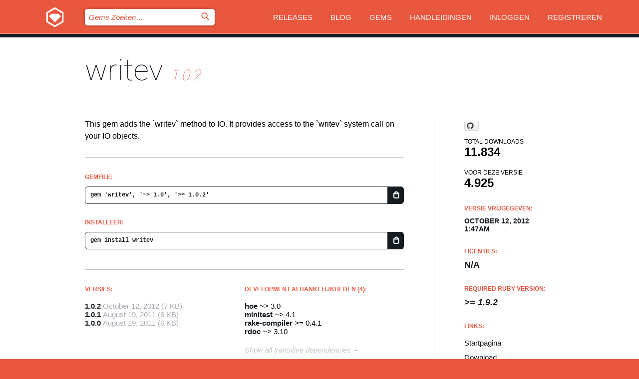

--- FILE ---
content_type: text/html; charset=utf-8
request_url: https://rubygems.org/gems/writev?locale=nl
body_size: 5205
content:
<!DOCTYPE html>
<html lang="nl">
  <head>
    <title>writev | RubyGems.org | De gem host voor de community</title>
    <meta charset="UTF-8">
    <meta content="width=device-width, initial-scale=1, maximum-scale=1, user-scalable=0" name="viewport">
    <meta name="google-site-verification" content="AuesbWQ9MCDMmC1lbDlw25RJzyqWOcDYpuaCjgPxEZY" />
    <link rel="apple-touch-icon" href="/apple-touch-icons/apple-touch-icon.png" />
      <link rel="apple-touch-icon" sizes="57x57" href="/apple-touch-icons/apple-touch-icon-57x57.png" />
      <link rel="apple-touch-icon" sizes="72x72" href="/apple-touch-icons/apple-touch-icon-72x72.png" />
      <link rel="apple-touch-icon" sizes="76x76" href="/apple-touch-icons/apple-touch-icon-76x76.png" />
      <link rel="apple-touch-icon" sizes="114x114" href="/apple-touch-icons/apple-touch-icon-114x114.png" />
      <link rel="apple-touch-icon" sizes="120x120" href="/apple-touch-icons/apple-touch-icon-120x120.png" />
      <link rel="apple-touch-icon" sizes="144x144" href="/apple-touch-icons/apple-touch-icon-144x144.png" />
      <link rel="apple-touch-icon" sizes="152x152" href="/apple-touch-icons/apple-touch-icon-152x152.png" />
      <link rel="apple-touch-icon" sizes="180x180" href="/apple-touch-icons/apple-touch-icon-180x180.png" />
    <link rel="mask-icon" href="/rubygems_logo.svg" color="#e9573f">
    <link rel="fluid-icon" href="/fluid-icon.png"/>
    <link rel="search" type="application/opensearchdescription+xml" title="RubyGems.org" href="/opensearch.xml">
    <link rel="shortcut icon" href="/favicon.ico" type="image/x-icon">
    <link rel="stylesheet" href="/assets/application-fda27980.css" />
    <link href="https://fonts.gstatic.com" rel="preconnect" crossorigin>
    <link href='https://fonts.googleapis.com/css?family=Roboto:100&amp;subset=greek,latin,cyrillic,latin-ext' rel='stylesheet' type='text/css'>
    
<link rel="alternate" type="application/atom+xml" href="https://feeds.feedburner.com/gemcutter-latest" title="RubyGems.org | Nieuwste Gems">

    <meta name="csrf-param" content="authenticity_token" />
<meta name="csrf-token" content="HxlsOzKRxt7tSIRBqCaTWGx5d061EE5sDWp5EWpPHEMJvzPsqjrfRGZ2-_XFZpFPFtPg1mkrCGRGlROerVWyFw" />
      <link rel="alternate" type="application/atom+xml" title="writev Version Feed" href="/gems/writev/versions.atom" />
    <!-- canonical url -->
    <link rel="canonical" href="https://rubygems.org/gems/writev/versions/1.0.2" />
    <!-- alternative language versions url -->
      <link rel="alternate" hreflang="en" href="https://rubygems.org/gems/writev/versions/1.0.2?locale=en" />
      <link rel="alternate" hreflang="nl" href="https://rubygems.org/gems/writev/versions/1.0.2?locale=nl" />
      <link rel="alternate" hreflang="zh-CN" href="https://rubygems.org/gems/writev/versions/1.0.2?locale=zh-CN" />
      <link rel="alternate" hreflang="zh-TW" href="https://rubygems.org/gems/writev/versions/1.0.2?locale=zh-TW" />
      <link rel="alternate" hreflang="pt-BR" href="https://rubygems.org/gems/writev/versions/1.0.2?locale=pt-BR" />
      <link rel="alternate" hreflang="fr" href="https://rubygems.org/gems/writev/versions/1.0.2?locale=fr" />
      <link rel="alternate" hreflang="es" href="https://rubygems.org/gems/writev/versions/1.0.2?locale=es" />
      <link rel="alternate" hreflang="de" href="https://rubygems.org/gems/writev/versions/1.0.2?locale=de" />
      <link rel="alternate" hreflang="ja" href="https://rubygems.org/gems/writev/versions/1.0.2?locale=ja" />
    <!-- unmatched alternative language fallback -->
    <link rel="alternate" hreflang="x-default" href="https://rubygems.org/gems/writev/versions/1.0.2" />

    <script type="importmap" data-turbo-track="reload">{
  "imports": {
    "jquery": "/assets/jquery-15a62848.js",
    "@rails/ujs": "/assets/@rails--ujs-2089e246.js",
    "application": "/assets/application-ae34b86d.js",
    "@hotwired/turbo-rails": "/assets/turbo.min-ad2c7b86.js",
    "@hotwired/stimulus": "/assets/@hotwired--stimulus-132cbc23.js",
    "@hotwired/stimulus-loading": "/assets/stimulus-loading-1fc53fe7.js",
    "@stimulus-components/clipboard": "/assets/@stimulus-components--clipboard-d9c44ea9.js",
    "@stimulus-components/dialog": "/assets/@stimulus-components--dialog-74866932.js",
    "@stimulus-components/reveal": "/assets/@stimulus-components--reveal-77f6cb39.js",
    "@stimulus-components/checkbox-select-all": "/assets/@stimulus-components--checkbox-select-all-e7db6a97.js",
    "github-buttons": "/assets/github-buttons-3337d207.js",
    "webauthn-json": "/assets/webauthn-json-74adc0e8.js",
    "avo.custom": "/assets/avo.custom-4b185d31.js",
    "stimulus-rails-nested-form": "/assets/stimulus-rails-nested-form-3f712873.js",
    "local-time": "/assets/local-time-a331fc59.js",
    "src/oidc_api_key_role_form": "/assets/src/oidc_api_key_role_form-223a59d4.js",
    "src/pages": "/assets/src/pages-64095f36.js",
    "src/transitive_dependencies": "/assets/src/transitive_dependencies-9280dc42.js",
    "src/webauthn": "/assets/src/webauthn-a8b5ca04.js",
    "controllers/application": "/assets/controllers/application-e33ffaa8.js",
    "controllers/autocomplete_controller": "/assets/controllers/autocomplete_controller-e9f78a76.js",
    "controllers/counter_controller": "/assets/controllers/counter_controller-b739ef1d.js",
    "controllers/dialog_controller": "/assets/controllers/dialog_controller-c788489b.js",
    "controllers/dropdown_controller": "/assets/controllers/dropdown_controller-baaf189b.js",
    "controllers/dump_controller": "/assets/controllers/dump_controller-5d671745.js",
    "controllers/exclusive_checkbox_controller": "/assets/controllers/exclusive_checkbox_controller-c624394a.js",
    "controllers/gem_scope_controller": "/assets/controllers/gem_scope_controller-9c330c45.js",
    "controllers": "/assets/controllers/index-236ab973.js",
    "controllers/nav_controller": "/assets/controllers/nav_controller-8f4ea870.js",
    "controllers/onboarding_name_controller": "/assets/controllers/onboarding_name_controller-a65c65ec.js",
    "controllers/radio_reveal_controller": "/assets/controllers/radio_reveal_controller-41774e15.js",
    "controllers/recovery_controller": "/assets/controllers/recovery_controller-b051251b.js",
    "controllers/reveal_controller": "/assets/controllers/reveal_controller-a90af4d9.js",
    "controllers/reveal_search_controller": "/assets/controllers/reveal_search_controller-8dc44279.js",
    "controllers/scroll_controller": "/assets/controllers/scroll_controller-07f12b0d.js",
    "controllers/search_controller": "/assets/controllers/search_controller-79d09057.js",
    "controllers/stats_controller": "/assets/controllers/stats_controller-5bae7b7f.js"
  }
}</script>
<link rel="modulepreload" href="/assets/jquery-15a62848.js" nonce="26282a18bf707b65f7d1270ef0da7645">
<link rel="modulepreload" href="/assets/@rails--ujs-2089e246.js" nonce="26282a18bf707b65f7d1270ef0da7645">
<link rel="modulepreload" href="/assets/application-ae34b86d.js" nonce="26282a18bf707b65f7d1270ef0da7645">
<link rel="modulepreload" href="/assets/turbo.min-ad2c7b86.js" nonce="26282a18bf707b65f7d1270ef0da7645">
<link rel="modulepreload" href="/assets/@hotwired--stimulus-132cbc23.js" nonce="26282a18bf707b65f7d1270ef0da7645">
<link rel="modulepreload" href="/assets/stimulus-loading-1fc53fe7.js" nonce="26282a18bf707b65f7d1270ef0da7645">
<link rel="modulepreload" href="/assets/@stimulus-components--clipboard-d9c44ea9.js" nonce="26282a18bf707b65f7d1270ef0da7645">
<link rel="modulepreload" href="/assets/@stimulus-components--dialog-74866932.js" nonce="26282a18bf707b65f7d1270ef0da7645">
<link rel="modulepreload" href="/assets/@stimulus-components--reveal-77f6cb39.js" nonce="26282a18bf707b65f7d1270ef0da7645">
<link rel="modulepreload" href="/assets/@stimulus-components--checkbox-select-all-e7db6a97.js" nonce="26282a18bf707b65f7d1270ef0da7645">
<link rel="modulepreload" href="/assets/github-buttons-3337d207.js" nonce="26282a18bf707b65f7d1270ef0da7645">
<link rel="modulepreload" href="/assets/webauthn-json-74adc0e8.js" nonce="26282a18bf707b65f7d1270ef0da7645">
<link rel="modulepreload" href="/assets/local-time-a331fc59.js" nonce="26282a18bf707b65f7d1270ef0da7645">
<link rel="modulepreload" href="/assets/src/oidc_api_key_role_form-223a59d4.js" nonce="26282a18bf707b65f7d1270ef0da7645">
<link rel="modulepreload" href="/assets/src/pages-64095f36.js" nonce="26282a18bf707b65f7d1270ef0da7645">
<link rel="modulepreload" href="/assets/src/transitive_dependencies-9280dc42.js" nonce="26282a18bf707b65f7d1270ef0da7645">
<link rel="modulepreload" href="/assets/src/webauthn-a8b5ca04.js" nonce="26282a18bf707b65f7d1270ef0da7645">
<link rel="modulepreload" href="/assets/controllers/application-e33ffaa8.js" nonce="26282a18bf707b65f7d1270ef0da7645">
<link rel="modulepreload" href="/assets/controllers/autocomplete_controller-e9f78a76.js" nonce="26282a18bf707b65f7d1270ef0da7645">
<link rel="modulepreload" href="/assets/controllers/counter_controller-b739ef1d.js" nonce="26282a18bf707b65f7d1270ef0da7645">
<link rel="modulepreload" href="/assets/controllers/dialog_controller-c788489b.js" nonce="26282a18bf707b65f7d1270ef0da7645">
<link rel="modulepreload" href="/assets/controllers/dropdown_controller-baaf189b.js" nonce="26282a18bf707b65f7d1270ef0da7645">
<link rel="modulepreload" href="/assets/controllers/dump_controller-5d671745.js" nonce="26282a18bf707b65f7d1270ef0da7645">
<link rel="modulepreload" href="/assets/controllers/exclusive_checkbox_controller-c624394a.js" nonce="26282a18bf707b65f7d1270ef0da7645">
<link rel="modulepreload" href="/assets/controllers/gem_scope_controller-9c330c45.js" nonce="26282a18bf707b65f7d1270ef0da7645">
<link rel="modulepreload" href="/assets/controllers/index-236ab973.js" nonce="26282a18bf707b65f7d1270ef0da7645">
<link rel="modulepreload" href="/assets/controllers/nav_controller-8f4ea870.js" nonce="26282a18bf707b65f7d1270ef0da7645">
<link rel="modulepreload" href="/assets/controllers/onboarding_name_controller-a65c65ec.js" nonce="26282a18bf707b65f7d1270ef0da7645">
<link rel="modulepreload" href="/assets/controllers/radio_reveal_controller-41774e15.js" nonce="26282a18bf707b65f7d1270ef0da7645">
<link rel="modulepreload" href="/assets/controllers/recovery_controller-b051251b.js" nonce="26282a18bf707b65f7d1270ef0da7645">
<link rel="modulepreload" href="/assets/controllers/reveal_controller-a90af4d9.js" nonce="26282a18bf707b65f7d1270ef0da7645">
<link rel="modulepreload" href="/assets/controllers/reveal_search_controller-8dc44279.js" nonce="26282a18bf707b65f7d1270ef0da7645">
<link rel="modulepreload" href="/assets/controllers/scroll_controller-07f12b0d.js" nonce="26282a18bf707b65f7d1270ef0da7645">
<link rel="modulepreload" href="/assets/controllers/search_controller-79d09057.js" nonce="26282a18bf707b65f7d1270ef0da7645">
<link rel="modulepreload" href="/assets/controllers/stats_controller-5bae7b7f.js" nonce="26282a18bf707b65f7d1270ef0da7645">
<script type="module" nonce="26282a18bf707b65f7d1270ef0da7645">import "application"</script>
  </head>

  <body class="" data-controller="nav" data-nav-expanded-class="mobile-nav-is-expanded">
    <!-- Top banner -->

    <!-- Policies acknowledgment banner -->
    

    <header class="header header--interior" data-nav-target="header collapse">
      <div class="l-wrap--header">
        <a title="RubyGems" class="header__logo-wrap" data-nav-target="logo" href="/">
          <span class="header__logo" data-icon="⬡">⬢</span>
          <span class="t-hidden">RubyGems</span>
</a>        <a class="header__club-sandwich" href="#" data-action="nav#toggle focusin->nav#focus mousedown->nav#mouseDown click@window->nav#hide">
          <span class="t-hidden">Navigation menu</span>
        </a>

        <div class="header__nav-links-wrap">
          <div class="header__search-wrap" role="search">
  <form data-controller="autocomplete" data-autocomplete-selected-class="selected" action="/search" accept-charset="UTF-8" method="get">
    <input type="search" name="query" id="query" placeholder="Gems Zoeken&hellip;" class="header__search" autocomplete="off" aria-autocomplete="list" data-autocomplete-target="query" data-action="autocomplete#suggest keydown.down-&gt;autocomplete#next keydown.up-&gt;autocomplete#prev keydown.esc-&gt;autocomplete#hide keydown.enter-&gt;autocomplete#clear click@window-&gt;autocomplete#hide focus-&gt;autocomplete#suggest blur-&gt;autocomplete#hide" data-nav-target="search" />

    <ul class="suggest-list" role="listbox" data-autocomplete-target="suggestions"></ul>

    <template id="suggestion" data-autocomplete-target="template">
      <li class="menu-item" role="option" tabindex="-1" data-autocomplete-target="item" data-action="click->autocomplete#choose mouseover->autocomplete#highlight"></li>
    </template>

    <label id="querylabel" for="query">
      <span class="t-hidden">Gems Zoeken&hellip;</span>
</label>
    <input type="submit" value="⌕" id="search_submit" class="header__search__icon" aria-labelledby="querylabel" data-disable-with="⌕" />

</form></div>


          <nav class="header__nav-links" data-controller="dropdown">

            <a class="header__nav-link " href="https://rubygems.org/releases">Releases</a>
            <a class="header__nav-link" href="https://blog.rubygems.org">Blog</a>

              <a class="header__nav-link" href="/gems">Gems</a>

            <a class="header__nav-link" href="https://guides.rubygems.org">Handleidingen</a>

              <a class="header__nav-link " href="/sign_in">Inloggen</a>
                <a class="header__nav-link " href="/sign_up">Registreren</a>
          </nav>
        </div>
      </div>
    </header>



    <main class="main--interior" data-nav-target="collapse">
        <div class="l-wrap--b">
            <h1 class="t-display page__heading">
              <a class="t-link--black" href="/gems/writev">writev</a>

                <i class="page__subheading">1.0.2</i>
            </h1>
          
          


<div class="l-overflow">
  <div class="l-colspan--l colspan--l--has-border">
      <div class="gem__intro">
        <div id="markup" class="gem__desc">
          <p>This gem adds the `writev` method to IO.  It provides access to the `writev`
system call on your IO objects.</p>
        </div>
      </div>

      <div class="gem__install">
        <h2 class="gem__ruby-version__heading t-list__heading">
          Gemfile:
          <div class="gem__code-wrap" data-controller="clipboard" data-clipboard-success-content-value="✔"><input type="text" name="gemfile_text" id="gemfile_text" value="gem &#39;writev&#39;, &#39;~&gt; 1.0&#39;, &#39;&gt;= 1.0.2&#39;" class="gem__code" readonly="readonly" data-clipboard-target="source" /><span class="gem__code__icon" title="Kopieer naar klembord" data-action="click-&gt;clipboard#copy" data-clipboard-target="button">=</span></div>
        </h2>
        <h2 class="gem__ruby-version__heading t-list__heading">
          Installeer:
          <div class="gem__code-wrap" data-controller="clipboard" data-clipboard-success-content-value="✔"><input type="text" name="install_text" id="install_text" value="gem install writev" class="gem__code" readonly="readonly" data-clipboard-target="source" /><span class="gem__code__icon" title="Kopieer naar klembord" data-action="click-&gt;clipboard#copy" data-clipboard-target="button">=</span></div>
        </h2>
      </div>

      <div class="l-half--l">
        <div class="versions">
          <h3 class="t-list__heading">Versies:</h3>
          <ol class="gem__versions t-list__items">
            <li class="gem__version-wrap">
  <a class="t-list__item" href="/gems/writev/versions/1.0.2">1.0.2</a>
  <small class="gem__version__date">October 12, 2012</small>

  <span class="gem__version__date">(7 KB)</span>
</li>
<li class="gem__version-wrap">
  <a class="t-list__item" href="/gems/writev/versions/1.0.1">1.0.1</a>
  <small class="gem__version__date">August 19, 2011</small>

  <span class="gem__version__date">(6 KB)</span>
</li>
<li class="gem__version-wrap">
  <a class="t-list__item" href="/gems/writev/versions/1.0.0">1.0.0</a>
  <small class="gem__version__date">August 19, 2011</small>

  <span class="gem__version__date">(6 KB)</span>
</li>

          </ol>
        </div>
      </div>

    <div class = "l-half--l">
      
        <div class="dependencies gem__dependencies" id="development_dependencies">
    <h3 class="t-list__heading">Development afhankelijkheden (4):</h3>
    <div class="t-list__items">
          <div class="gem__requirement-wrap">
            <a class="t-list__item" href="/gems/hoe"><strong>hoe</strong></a>
            ~&gt; 3.0
          </div>
          <div class="gem__requirement-wrap">
            <a class="t-list__item" href="/gems/minitest"><strong>minitest</strong></a>
            ~&gt; 4.1
          </div>
          <div class="gem__requirement-wrap">
            <a class="t-list__item" href="/gems/rake-compiler"><strong>rake-compiler</strong></a>
            &gt;= 0.4.1
          </div>
          <div class="gem__requirement-wrap">
            <a class="t-list__item" href="/gems/rdoc"><strong>rdoc</strong></a>
            ~&gt; 3.10
          </div>
    </div>
  </div>

        <div class="dependencies_list">
          <a class="gem__see-all-versions t-link--gray t-link--has-arrow push--s" href="/gems/writev/versions/1.0.2/dependencies">Show all transitive dependencies</a>
        </div>
    </div>


    <div class="gem__members">

    <h3 class="t-list__heading">Eigenaren:</h3>
    <div class="gem__users">
      <a alt="tenderlove" title="tenderlove" href="/profiles/tenderlove"><img id="gravatar-207" width="48" height="48" src="/users/207/avatar.jpeg?size=48&amp;theme=light" /></a>
    </div>




    <h3 class="t-list__heading">Authors:</h3>
    <ul class="t-list__items">
      <li class="t-list__item">
        <p>Aaron Patterson</p>
      </li>
    </ul>

    <h3 class="t-list__heading">SHA 256 checksum:</h3>
    <div class="gem__code-wrap" data-controller="clipboard" data-clipboard-success-content-value="✔"><input type="text" name="gem_sha_256_checksum" id="gem_sha_256_checksum" value="36dc071e467382062859ac32e3689ea28653133944d8cf399ce60d74f8a264e1" class="gem__code" readonly="readonly" data-clipboard-target="source" /><span class="gem__code__icon" title="Kopieer naar klembord" data-action="click-&gt;clipboard#copy" data-clipboard-target="button">=</span></div>


</div>

    <div class="gem__navigation">
    <a class="gem__previous__version" href="/gems/writev/versions/1.0.1">← Previous version</a>

</div>

  </div>

  <div class="gem__aside l-col--r--pad">
    <span class="github-btn" data-user="tenderlove" data-repo="writev" data-type="star" data-count="true" data-size="large">
  <a class="gh-btn" href="#" rel="noopener noreferrer" target="_blank">
    <span class="gh-ico" aria-hidden="true"></span>
    <span class="gh-text"></span>
  </a>
  <a class="gh-count" href="#" rel="noopener noreferrer" target="_blank" aria-hidden="true"></a>
</span>
  <div class="gem__downloads-wrap" data-href="/api/v1/downloads/writev-1.0.2.json">
    <h2 class="gem__downloads__heading t-text--s">
      Total downloads
      <span class="gem__downloads">11.834</span>
    </h2>
    <h2 class="gem__downloads__heading t-text--s">
      Voor deze versie
      <span class="gem__downloads">4.925</span>
    </h2>
  </div>

  <h2 class="gem__ruby-version__heading t-list__heading">
    Versie vrijgegeven:
    <span class="gem__rubygem-version-age">
      <p><time datetime="2012-10-12T01:47:09Z" data-local="time-ago">October 12, 2012  1:47am</time></p>
    </span>
  </h2>

  <h2 class="gem__ruby-version__heading t-list__heading">
    Licenties:
    <span class="gem__ruby-version">
      <p>N/A</p>
    </span>
  </h2>
  <h2 class="gem__ruby-version__heading t-list__heading">
    Required Ruby Version:
    <i class="gem__ruby-version">
        &gt;= 1.9.2
    </i>
  </h2>
  <h3 class="t-list__heading">Links:</h3>
  <div class="t-list__items">
      <a rel="nofollow" class="gem__link t-list__item" id="home" href="http://github.com/tenderlove/writev">Startpagina</a>
      <a rel="nofollow" class="gem__link t-list__item" id="download" href="/downloads/writev-1.0.2.gem">Download</a>
    <a class="gem__link t-list__item" href="https://my.diffend.io/gems/writev/prev/1.0.2">Review changes</a>
    <a class="gem__link t-list__item" id="badge" href="https://badge.fury.io/rb/writev/install">Badge</a>
    <a class="toggler gem__link t-list__item" id="subscribe" href="/sign_in">Subscribe</a>
    <a class="gem__link t-list__item" id="rss" href="/gems/writev/versions.atom">RSS</a>
    <a class="gem__link t-list__item" href="mailto:support@rubygems.org?subject=Reporting Abuse on writev">Report abuse</a>
    <a rel="nofollow" class="gem__link t-list__item" id="reverse_dependencies" href="/gems/writev/reverse_dependencies">Reverse dependencies</a>
    
    
    
    
    
  </div>
</div>

</div>

        </div>
    </main>

    <footer class="footer" data-nav-target="collapse">
      <div class="l-wrap--footer">
        <div class="l-overflow">
          <div class="nav--v l-col--r--pad">
            <a class="nav--v__link--footer" href="https://status.rubygems.org">Status</a>
            <a class="nav--v__link--footer" href="https://uptime.rubygems.org">Uptime</a>
            <a class="nav--v__link--footer" href="https://github.com/rubygems/rubygems.org">Code</a>
            <a class="nav--v__link--footer" href="/pages/data">Data</a>
            <a class="nav--v__link--footer" href="/stats">Statistieken</a>
            <a class="nav--v__link--footer" href="https://guides.rubygems.org/contributing/">Bijdragen</a>
              <a class="nav--v__link--footer" href="/pages/about">Over ons</a>
            <a class="nav--v__link--footer" href="mailto:support@rubygems.org">Hulp</a>
            <a class="nav--v__link--footer" href="https://guides.rubygems.org/rubygems-org-api">API</a>
            <a class="nav--v__link--footer" href="/policies">Policies</a>
            <a class="nav--v__link--footer" href="/pages/supporters">Support Us</a>
              <a class="nav--v__link--footer" href="/pages/security">Security</a>
          </div>
          <div class="l-colspan--l colspan--l--has-border">
            <div class="footer__about">
              <p>
                RubyGems.org is de gem hosting service van de Ruby community. <a href="https://guides.rubygems.org/publishing/">Publiceer</a> en <a href="https://guides.rubygems.org/command-reference/#gem-install">installeer</a> je gems direct. Gebruik <a href="https://guides.rubygems.org/rubygems-org-api/">de API</a> om meer informatie over beschikbare gems te vinden. <a href="https://guides.rubygems.org/contributing/">Word een deelnemer</a> en verbeter de site met jouw aanpassingen.
              </p>
              <p>
                The RubyGems.org website and service are maintained and operated by Ruby Central’s <a href="https://rubycentral.org/open-source/">Open Source Program</a> and the RubyGems team. It is funded by the greater Ruby community through support from sponsors, members, and infrastructure donations. <b>If you build with Ruby and believe in our mission, you can join us in keeping RubyGems.org, RubyGems, and Bundler secure and sustainable for years to come by contributing <a href="/pages/supporters">here</a></b>.
              </p>
            </div>
          </div>
        </div>
      </div>
      <div class="footer__sponsors">
        <a class="footer__sponsor footer__sponsor__ruby_central" href="https://rubycentral.org/open-source/" target="_blank" rel="noopener">
          Operated by
          <span class="t-hidden">Ruby Central</span>
        </a>
        <a class="footer__sponsor footer__sponsor__dockyard" href="https://dockyard.com/ruby-on-rails-consulting" target="_blank" rel="noopener">
          Ontwerp
          <span class="t-hidden">DockYard</span>
        </a>
        <a class="footer__sponsor footer__sponsor__aws" href="https://aws.amazon.com/" target="_blank" rel="noopener">
          Hosting
          <span class="t-hidden">AWS</span>
        </a>
        <a class="footer__sponsor footer__sponsor__dnsimple" href="https://dnsimple.link/resolving-rubygems" target="_blank" rel="noopener">
          DNS
          <span class="t-hidden">DNSimple</span>
        </a>
        <a class="footer__sponsor footer__sponsor__datadog" href="https://www.datadoghq.com/" target="_blank" rel="noopener">
          Monitoring
          <span class="t-hidden">Datadog</span>
        </a>
        <a class="footer__sponsor footer__sponsor__fastly" href="https://www.fastly.com/customers/ruby-central" target="_blank" rel="noopener">
          Gems served by
          <span class="t-hidden">Fastly</span>
        </a>
        <a class="footer__sponsor footer__sponsor__honeybadger" href="https://www.honeybadger.io/" target="_blank" rel="noopener">
          Monitoring
          <span class="t-hidden">Honeybadger</span>
        </a>
        <a class="footer__sponsor footer__sponsor__mend" href="https://mend.io/" target="_blank" rel="noopener">
          Secured by
          <span class="t-hidden">Mend.io</span>
        </a>
      </div>
      <div class="footer__language_selector">
          <div class="footer__language">
            <a class="nav--v__link--footer" href="/gems/writev?locale=en">English</a>
          </div>
          <div class="footer__language">
            <a class="nav--v__link--footer" href="/gems/writev?locale=nl">Nederlands</a>
          </div>
          <div class="footer__language">
            <a class="nav--v__link--footer" href="/gems/writev?locale=zh-CN">简体中文</a>
          </div>
          <div class="footer__language">
            <a class="nav--v__link--footer" href="/gems/writev?locale=zh-TW">正體中文</a>
          </div>
          <div class="footer__language">
            <a class="nav--v__link--footer" href="/gems/writev?locale=pt-BR">Português do Brasil</a>
          </div>
          <div class="footer__language">
            <a class="nav--v__link--footer" href="/gems/writev?locale=fr">Français</a>
          </div>
          <div class="footer__language">
            <a class="nav--v__link--footer" href="/gems/writev?locale=es">Español</a>
          </div>
          <div class="footer__language">
            <a class="nav--v__link--footer" href="/gems/writev?locale=de">Deutsch</a>
          </div>
          <div class="footer__language">
            <a class="nav--v__link--footer" href="/gems/writev?locale=ja">日本語</a>
          </div>
      </div>
    </footer>
    
    <script type="text/javascript" defer src="https://www.fastly-insights.com/insights.js?k=3e63c3cd-fc37-4b19-80b9-65ce64af060a"></script>
  </body>
</html>
